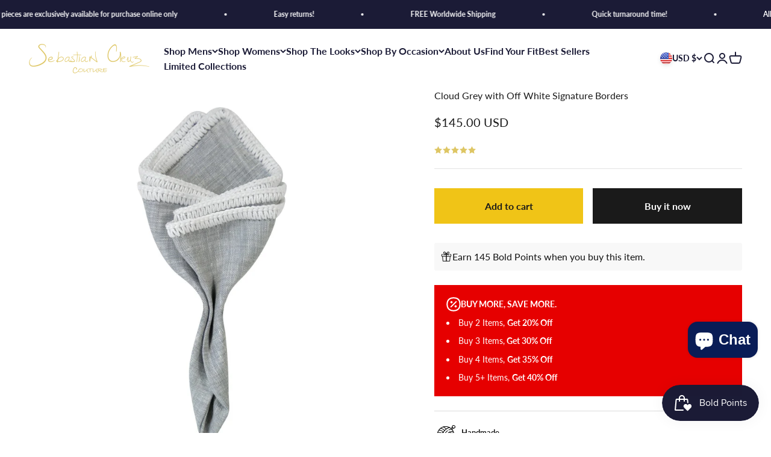

--- FILE ---
content_type: text/css
request_url: https://www.sebastiancruzcouture.com/cdn/shop/t/109/assets/country-flags.css?v=178612719617737285211749694796
body_size: 637
content:
.country-flags{background:-webkit-image-set(url(//www.sebastiancruzcouture.com/cdn/shop/t/109/assets/country-flags.png?v=37230036826556269641749523335) 1x,url(//www.sebastiancruzcouture.com/cdn/shop/t/109/assets/country-flags-2x.png?v=119388446682176363021749523335) 2x) no-repeat top left;background:image-set(url(//www.sebastiancruzcouture.com/cdn/shop/t/109/assets/country-flags.png?v=37230036826556269641749523335) 1x,url(//www.sebastiancruzcouture.com/cdn/shop/t/109/assets/country-flags-2x.png?v=119388446682176363021749523335) 2x) no-repeat top left;width:20px;height:20px;flex-shrink:0;filter:drop-shadow(0px 2px 3px rgb(0 0 0 / .1))}.country-flags--AD{background-position:0 0}.country-flags--AE{background-position:-21px 0}.country-flags--AF{background-position:0 -21px}.country-flags--African_nion{background-position:-21px -21px}.country-flags--AG{background-position:-42px 0}.country-flags--AI{background-position:-42px -21px}.country-flags--AL{background-position:0 -42px}.country-flags--AM{background-position:-21px -42px}.country-flags--AMS{background-position:-42px -42px}.country-flags--AO{background-position:-63px 0}.country-flags--AQ{background-position:-63px -21px}.country-flags--AR{background-position:-63px -42px}.country-flags--AS{background-position:0 -63px}.country-flags--AT{background-position:-21px -63px}.country-flags--AU{background-position:-42px -63px}.country-flags--AW{background-position:-63px -63px}.country-flags--AX{background-position:-84px 0}.country-flags--AZ{background-position:-84px -21px}.country-flags--BA{background-position:-84px -42px}.country-flags--BB{background-position:-84px -63px}.country-flags--BD{background-position:0 -84px}.country-flags--BE{background-position:-21px -84px}.country-flags--BF{background-position:-42px -84px}.country-flags--BG{background-position:-63px -84px}.country-flags--BH{background-position:-84px -84px}.country-flags--BI{background-position:-105px 0}.country-flags--BJ{background-position:-105px -21px}.country-flags--BL{background-position:-105px -42px}.country-flags--BM{background-position:-105px -63px}.country-flags--BN{background-position:-105px -84px}.country-flags--BO{background-position:0 -105px}.country-flags--BQ-BO{background-position:-21px -105px}.country-flags--BQ-SA{background-position:-42px -105px}.country-flags--BQ-SE{background-position:-63px -105px}.country-flags--BR{background-position:-84px -105px}.country-flags--BS{background-position:-105px -105px}.country-flags--BT{background-position:-126px 0}.country-flags--BV{background-position:-126px -21px}.country-flags--BW{background-position:-126px -42px}.country-flags--BY{background-position:-126px -63px}.country-flags--BZ{background-position:-126px -84px}.country-flags--CA{background-position:-126px -105px}.country-flags--CC{background-position:0 -126px}.country-flags--CD{background-position:-21px -126px}.country-flags--CF{background-position:-42px -126px}.country-flags--CG{background-position:-63px -126px}.country-flags--CH{background-position:-84px -126px}.country-flags--CI{background-position:-105px -126px}.country-flags--CK{background-position:-126px -126px}.country-flags--CL{background-position:-147px 0}.country-flags--CM{background-position:-147px -21px}.country-flags--CN{background-position:-147px -42px}.country-flags--CO{background-position:-147px -63px}.country-flags--CR{background-position:-147px -84px}.country-flags--CU{background-position:-147px -105px}.country-flags--CV{background-position:-147px -126px}.country-flags--CW{background-position:0 -147px}.country-flags--CX{background-position:-21px -147px}.country-flags--CY{background-position:-42px -147px}.country-flags--CZ{background-position:-63px -147px}.country-flags--DE{background-position:-84px -147px}.country-flags--DJ{background-position:-105px -147px}.country-flags--DK{background-position:-126px -147px}.country-flags--DM{background-position:-147px -147px}.country-flags--DO{background-position:-168px 0}.country-flags--DZ{background-position:-168px -21px}.country-flags--EC{background-position:-168px -42px}.country-flags--EE{background-position:-168px -63px}.country-flags--EG{background-position:-168px -84px}.country-flags--EH{background-position:-168px -105px}.country-flags--ER{background-position:-168px -126px}.country-flags--ES{background-position:-168px -147px}.country-flags--ET{background-position:0 -168px}.country-flags--EUROPE{background-position:-21px -168px}.country-flags--FI{background-position:-42px -168px}.country-flags--FJ{background-position:-63px -168px}.country-flags--FK{background-position:-84px -168px}.country-flags--FM{background-position:-105px -168px}.country-flags--FO{background-position:-126px -168px}.country-flags--FR{background-position:-147px -168px}.country-flags--GA{background-position:-168px -168px}.country-flags--GB{background-position:-189px -63px}.country-flags--GB-NIR{background-position:-189px -21px}.country-flags--GB-SCT{background-position:-189px -42px}.country-flags--GB-UKM{background-position:-189px -63px}.country-flags--GB-WLS{background-position:-189px -84px}.country-flags--GD{background-position:-189px -105px}.country-flags--GE{background-position:-189px -126px}.country-flags--GF{background-position:-189px -147px}.country-flags--GG{background-position:-189px -168px}.country-flags--GH{background-position:0 -189px}.country-flags--GI{background-position:-21px -189px}.country-flags--GL{background-position:-42px -189px}.country-flags--GM{background-position:-63px -189px}.country-flags--GN{background-position:-84px -189px}.country-flags--GP{background-position:-105px -189px}.country-flags--GP{background-position:-126px -189px}.country-flags--GQ{background-position:-147px -189px}.country-flags--GR{background-position:-168px -189px}.country-flags--GS{background-position:-189px -189px}.country-flags--GT{background-position:-210px 0}.country-flags--GU{background-position:-210px -21px}.country-flags--GW{background-position:-210px -42px}.country-flags--GY{background-position:-210px -63px}.country-flags--HK{background-position:-210px -84px}.country-flags--HM{background-position:-210px -105px}.country-flags--HN{background-position:-210px -126px}.country-flags--HR{background-position:-210px -147px}.country-flags--HT{background-position:-210px -168px}.country-flags--HU{background-position:-210px -189px}.country-flags--ID{background-position:0 -210px}.country-flags--IE{background-position:-21px -210px}.country-flags--IL{background-position:-42px -210px}.country-flags--IM{background-position:-63px -210px}.country-flags--IN{background-position:-84px -210px}.country-flags--IO{background-position:-105px -210px}.country-flags--IQ{background-position:-126px -210px}.country-flags--IR{background-position:-147px -210px}.country-flags--IS{background-position:-168px -210px}.country-flags--IT{background-position:-189px -210px}.country-flags--JE{background-position:-210px -210px}.country-flags--JM{background-position:-231px 0}.country-flags--JO{background-position:-231px -21px}.country-flags--JP{background-position:-231px -42px}.country-flags--KG{background-position:-231px -63px}.country-flags--KH{background-position:-231px -84px}.country-flags--KI{background-position:-231px -105px}.country-flags--KM{background-position:-231px -126px}.country-flags--KN{background-position:-231px -147px}.country-flags--KN-SK{background-position:-231px -168px}.country-flags--KP{background-position:-231px -189px}.country-flags--KR{background-position:-231px -210px}.country-flags--KW{background-position:0 -231px}.country-flags--KY{background-position:-21px -231px}.country-flags--KZ{background-position:-42px -231px}.country-flags--LA{background-position:-63px -231px}.country-flags--LB{background-position:-84px -231px}.country-flags--LC{background-position:-105px -231px}.country-flags--LI{background-position:-126px -231px}.country-flags--LK{background-position:-147px -231px}.country-flags--LR{background-position:-168px -231px}.country-flags--LS{background-position:-189px -231px}.country-flags--LT{background-position:-210px -231px}.country-flags--LU{background-position:-231px -231px}.country-flags--LV{background-position:-252px 0}.country-flags--LY{background-position:-252px -21px}.country-flags--MA{background-position:-252px -42px}.country-flags--MC{background-position:-252px -63px}.country-flags--MD{background-position:-252px -84px}.country-flags--ME{background-position:-252px -105px}.country-flags--MF{background-position:-252px -126px}.country-flags--MG{background-position:-252px -147px}.country-flags--MH{background-position:-252px -168px}.country-flags--MK{background-position:-252px -189px}.country-flags--ML{background-position:-252px -210px}.country-flags--MM{background-position:-252px -231px}.country-flags--MN{background-position:0 -252px}.country-flags--MO{background-position:-21px -252px}.country-flags--MP{background-position:-42px -252px}.country-flags--MQ{background-position:-63px -252px}.country-flags--MQ-UNF{background-position:-84px -252px}.country-flags--MR{background-position:-105px -252px}.country-flags--MS{background-position:-126px -252px}.country-flags--MT{background-position:-147px -252px}.country-flags--MU{background-position:-168px -252px}.country-flags--MV{background-position:-189px -252px}.country-flags--MW{background-position:-210px -252px}.country-flags--MX{background-position:-231px -252px}.country-flags--MY{background-position:-252px -252px}.country-flags--MZ{background-position:-273px 0}.country-flags--NA{background-position:-273px -21px}.country-flags--NC{background-position:-273px -42px}.country-flags--NE{background-position:-273px -63px}.country-flags--NF{background-position:-273px -84px}.country-flags--NG{background-position:-273px -105px}.country-flags--NI{background-position:-273px -126px}.country-flags--NL{background-position:-273px -147px}.country-flags--NO{background-position:-273px -168px}.country-flags--NP{background-position:-273px -189px}.country-flags--NR{background-position:-273px -210px}.country-flags--NU{background-position:-273px -231px}.country-flags--NZ{background-position:-273px -252px}.country-flags--OM{background-position:0 -273px}.country-flags--PA{background-position:-21px -273px}.country-flags--PE{background-position:-42px -273px}.country-flags--PF{background-position:-63px -273px}.country-flags--PG{background-position:-84px -273px}.country-flags--PH{background-position:-105px -273px}.country-flags--PK{background-position:-126px -273px}.country-flags--PL{background-position:-147px -273px}.country-flags--PM{background-position:-168px -273px}.country-flags--PM-UNF{background-position:-189px -273px}.country-flags--PN{background-position:-210px -273px}.country-flags--PR{background-position:-231px -273px}.country-flags--PS{background-position:-252px -273px}.country-flags--PT{background-position:-273px -273px}.country-flags--PW{background-position:-294px 0}.country-flags--PY{background-position:-294px -21px}.country-flags--QA{background-position:-294px -42px}.country-flags--RAINBOW{background-position:-294px -63px}.country-flags--RE{background-position:-294px -84px}.country-flags--RO{background-position:-294px -105px}.country-flags--RS{background-position:-294px -126px}.country-flags--RU{background-position:-294px -147px}.country-flags--RW{background-position:-294px -168px}.country-flags--SA{background-position:-294px -189px}.country-flags--SB{background-position:-294px -210px}.country-flags--SC{background-position:-294px -231px}.country-flags--SD{background-position:-294px -252px}.country-flags--SE{background-position:-294px -273px}.country-flags--SG{background-position:0 -294px}.country-flags--SH{background-position:-21px -294px}.country-flags--SI{background-position:-42px -294px}.country-flags--SJ{background-position:-63px -294px}.country-flags--SK{background-position:-84px -294px}.country-flags--SL{background-position:-105px -294px}.country-flags--SM{background-position:-126px -294px}.country-flags--SN{background-position:-147px -294px}.country-flags--SO{background-position:-168px -294px}.country-flags--SR{background-position:-189px -294px}.country-flags--SS{background-position:-210px -294px}.country-flags--ST{background-position:-231px -294px}.country-flags--SV{background-position:-252px -294px}.country-flags--SX{background-position:-273px -294px}.country-flags--SY{background-position:-294px -294px}.country-flags--SZ{background-position:-315px 0}.country-flags--TC{background-position:-315px -21px}.country-flags--TD{background-position:-315px -42px}.country-flags--TF{background-position:-315px -63px}.country-flags--TG{background-position:-315px -84px}.country-flags--TH{background-position:-315px -105px}.country-flags--TJ{background-position:-315px -126px}.country-flags--TK{background-position:-315px -147px}.country-flags--TL{background-position:-315px -168px}.country-flags--TM{background-position:-315px -189px}.country-flags--TN{background-position:-315px -210px}.country-flags--TO{background-position:-315px -231px}.country-flags--TR{background-position:-315px -252px}.country-flags--TT{background-position:-315px -273px}.country-flags--TV{background-position:-315px -294px}.country-flags--TW{background-position:0 -315px}.country-flags--TZ{background-position:-21px -315px}.country-flags--UA{background-position:-42px -315px}.country-flags--UG{background-position:-63px -315px}.country-flags--UM{background-position:-84px -315px}.country-flags--Union_f_outh_merican_ations{background-position:-105px -315px}.country-flags--US{background-position:-126px -315px}.country-flags--UY{background-position:-147px -315px}.country-flags--UZ{background-position:-168px -315px}.country-flags--VA{background-position:-189px -315px}.country-flags--VC{background-position:-210px -315px}.country-flags--VE{background-position:-231px -315px}.country-flags--VG{background-position:-252px -315px}.country-flags--VI{background-position:-273px -315px}.country-flags--VN{background-position:-294px -315px}.country-flags--VU{background-position:-315px -315px}.country-flags--WF{background-position:-336px 0}.country-flags--WS{background-position:-336px -21px}.country-flags--XK{background-position:-336px -42px}.country-flags--YE{background-position:-336px -63px}.country-flags--YT-UNF{background-position:-336px -84px}.country-flags--ZA{background-position:-336px -105px}.country-flags--ZM{background-position:-336px -126px}.country-flags--ZW{background-position:-336px -147px}
/*# sourceMappingURL=/cdn/shop/t/109/assets/country-flags.css.map?v=178612719617737285211749694796 */


--- FILE ---
content_type: text/css
request_url: https://www.sebastiancruzcouture.com/cdn/shop/t/109/assets/apps.css?v=6642841625041836811749523335
body_size: 841
content:
#shopify-product-reviews{--spr-max-width: 50rem;--spr-star-list-gap: .125rem;--spr-star-size: 1rem;--spr-star-image: url("data:image/svg+xml,%3Csvg fill='none' xmlns='http://www.w3.org/2000/svg' viewBox='0 0 16 15'%3E%3Cpath d='m8 0 2.116 5.088 5.492.44-4.184 3.584 1.278 5.36L8 11.6l-4.702 2.872 1.278-5.36L.392 5.528l5.492-.44L8 0Z' fill='currentColor'/%3E%3C/svg%3E");--spr-star-color: var(--star-color);--spr-review-gap: .75rem;--spr-review-reply-padding: 1.25rem;align-items:start;margin:0;display:grid;overflow:visible}#shopify-product-reviews :is(.spr-container,.spr-reviews,.spr-review,.spr-review-content,.spr-starratings,.spr-review-header-byline,.spr-review-reply,.spr-form,.spr-pagination){margin:0;padding:0}#shopify-product-reviews *{float:none}#shopify-product-reviews:before,#shopify-product-reviews:after,#shopify-product-reviews :before,#shopify-product-reviews :after,#shopify-product-reviews .spr-header{display:none}#shopify-product-reviews .spr-container{max-width:var(--spr-max-width);border:none;width:100%;margin-inline-start:auto;margin-inline-end:auto}#shopify-product-reviews .spr-content{row-gap:var(--spacing-8);display:grid}#shopify-product-reviews :is(.spr-form-title,.spr-review-header-title){font-family:var(--heading-font-family);font-style:var(--heading-font-style);font-weight:var(--heading-font-weight);letter-spacing:var(--heading-letter-spacing);text-transform:var(--heading-text-transform)}#shopify-product-reviews :is(.spr-review-content-body,.spr-review-header-byline,.spr-review-reply-body,.spr-review-reply-shop){font-family:var(--text-font-family);font-style:var(--text-font-style);font-weight:var(--text-font-weight);font-size:var(--text-base);letter-spacing:var(--text-letter-spacing);line-height:inherit}#shopify-product-reviews :is(.spr-review-header-byline,.spr-review-reportreview){color:rgb(var(--text-color) / .7)}#shopify-product-reviews :is(.spr-starrating,.spr-starratings){gap:var(--spr-star-list-gap);display:flex}#shopify-product-reviews .spr-icon{width:var(--spr-star-size);height:var(--spr-star-size);background-color:rgb(var(--spr-star-color));-webkit-mask-image:var(--spr-star-image);mask-image:var(--spr-star-image);flex-shrink:0;display:block;top:0}#shopify-product-reviews .spr-icon:before{display:none}#shopify-product-reviews .spr-icon-star-empty{background-color:#969696}#shopify-product-reviews .spr-form{padding:var(--spacing-6);border:1px solid rgb(var(--text-color) / .12);border-radius:var(--rounded)}#shopify-product-reviews .spr-form-title{font-size:var(--text-h4);margin-block-end:var(--spacing-6);line-height:1.3}#shopify-product-reviews :is(.spr-form-contact-name,.spr-form-contact-email,.spr-form-contact-location,.spr-form-review-rating,.spr-form-review-title,.spr-form-review-body){margin:0;position:relative}#shopify-product-reviews .spr-form-review-rating{gap:var(--spacing-5);height:calc(var(--input-height) + .625rem);border-radius:var(--rounded-input);border-width:1px;align-items:center;margin-block-start:var(--input-gap);padding-inline-start:var(--input-padding-inline);padding-inline-end:var(--input-padding-inline);display:flex}#shopify-product-reviews .spr-form-review-rating .spr-form-label{font-size:var(--text-base);color:rgb(var(--text-color) / .5)}#shopify-product-reviews .spr-form-actions{margin-block-start:var(--spacing-6)}#shopify-product-reviews .spr-form-banner:not(:last-child){margin-block-end:var(--spacing-6)}#shopify-product-reviews .spr-reviews{row-gap:1.5rem;display:grid}#shopify-product-reviews .spr-review{gap:var(--spr-review-gap);border-top-color:rgb(var(--text-color) / .12);padding-block-start:1.5rem;display:grid;position:relative}#shopify-product-reviews .spr-review:first-child{border-top:none;padding-block-start:0}#shopify-product-reviews .spr-review-header{display:contents}#shopify-product-reviews .spr-review-header-title{font-size:var(--text-h6);line-height:1.4}#shopify-product-reviews .spr-review-header-byline{font-size:var(--text-sm);line-height:1.7;position:absolute;bottom:0}#shopify-product-reviews .spr-review-header-byline>strong{font-weight:400}#shopify-product-reviews .spr-review-reportreview{font-size:var(--text-xs);line-height:1.7;text-decoration:underline}#shopify-product-reviews .spr-review-reply{padding:var(--spr-review-reply-padding);background:rgb(var(--text-color) / .05)}#shopify-product-reviews .spr-review-reply-body{font-size:var(--text-sm)}#shopify-product-reviews .spr-review-reply-shop{font-size:var(--text-sm);font-style:italic}#shopify-product-reviews .spr-review-footer{margin-inline-start:auto}#shopify-product-reviews .spr-pagination>div{padding:var(--spacing-2) var(--spacing-3);background:rgb(var(--background));border-radius:var(--rounded-button);border-width:1px;justify-content:center;align-items:center;width:max-content;margin-block-start:var(--spacing-8);margin-inline-start:auto;margin-inline-end:auto;display:flex}#shopify-product-reviews :is(.spr-pagination-prev,.spr-pagination-next){position:relative}#shopify-product-reviews :is(.spr-pagination-prev,.spr-pagination-next,.spr-pagination-page){padding-inline-start:var(--spacing-2);padding-inline-end:var(--spacing-2)}@media screen and (min-width: 700px){#shopify-product-reviews{--spr-star-size: 1.25rem;--spr-review-gap: 1rem;--spr-review-reply-padding: 1.5rem}#shopify-product-reviews .spr-content{row-gap:var(--spacing-12)}#shopify-product-reviews .spr-form{padding:2.5rem 3rem 3rem}#shopify-product-reviews .spr-form-title{margin-block-end:var(--spacing-8)}#shopify-product-reviews .spr-reviews{row-gap:2rem}#shopify-product-reviews .spr-review{padding-block-start:2.5rem}#shopify-product-reviews .spr-pagination>div{padding:var(--spacing-3) var(--spacing-5)}}.custom-spr{gap:var(--spacing-8)}.custom-spr__header{justify-content:center;row-gap:var(--spacing-6);padding:var(--spacing-10);border-radius:var(--rounded);background-image:url("data:image/svg+xml,%3Csvg fill='none' xmlns='http://www.w3.org/2000/svg' viewBox='0 0 335 80'%3E%3Cg style='mix-blend-mode:overlay' opacity='.15'%3E%3Cpath d='m4 0 10.58 25.438 27.462 2.201L21.12 45.562l6.392 26.799L4 58l-23.511 14.36 6.392-26.798-20.923-17.923 27.462-2.201L4 0Zm82 0 10.58 25.438 27.462 2.201-20.923 17.923 6.392 26.799L86 58 62.489 72.36l6.392-26.798L47.958 27.64l27.462-2.201L86 0Zm82 0 10.58 25.438 27.462 2.201-20.923 17.923 6.392 26.799L168 58l-23.511 14.36 6.392-26.798-20.923-17.923 27.462-2.201L168 0Zm82 0 10.58 25.438 27.462 2.201-20.923 17.923 6.392 26.799L250 58l-23.511 14.36 6.392-26.798-20.923-17.923 27.462-2.201L250 0Zm82 0 10.58 25.438 27.462 2.201-20.923 17.923 6.392 26.799L332 58l-23.511 14.36 6.392-26.798-20.923-17.923 27.462-2.201L332 0Z' fill='%23fff'/%3E%3C/g%3E%3C/svg%3E"),var(--gradient);background-position:0 35px,100% 100%;background-repeat:no-repeat;display:grid}.custom-spr__rating-value{letter-spacing:-.04em;margin-inline-end:var(--spacing-1);font-size:3.75rem;line-height:100%}@media screen and (min-width: 700px){.custom-spr__rating-value{margin-inline-end:var(--spacing-2);font-size:5rem}}@media screen and (min-width: 1000px){.custom-spr{justify-content:center;column-gap:var(--spacing-16);grid-template-columns:350px minmax(0,800px)}.custom-spr__header{row-gap:var(--spacing-8)}}@media screen and (min-width: 1150px){.custom-spr{column-gap:var(--spacing-20);grid-template-columns:445px minmax(0,800px)}}@media screen and (min-width: 1400px){.custom-spr{column-gap:var(--spacing-28)}.custom-spr__header{padding:var(--spacing-16)}.custom-spr__rating-value{font-size:7.5rem}}
/*# sourceMappingURL=/cdn/shop/t/109/assets/apps.css.map?v=6642841625041836811749523335 */


--- FILE ---
content_type: application/javascript; charset=UTF-8
request_url: https://static.sitejabber.com/widget-product-rating/sebastiancruzcouture.com/3?product_id%5B0%5D=PS-L1474P1&variant_id%5B0%5D=null&test%5B0%5D=0&group%5B0%5D=item_group&group_value%5B0%5D=Pocket+Square&widget_version=2&cache_version=1759866638&referrer_url=https%3A%2F%2Fwww.sebastiancruzcouture.com%2Fproducts%2Fcloud-grey-with-off-white-signature-borders-1
body_size: 9286
content:
STJRV2.ProductRatingWidget.receiveCallback_3({"callback":"3","html":{"PS-L1474P1":"<style>\n.stjr-product-rating-widget-container--0 .stjr-product-rating-widget .stjr-product-rating-widget-container__inner, .stjr-product-rating-widget-container--0 .stjr-product-rating-widget .stjr-product-rating-widget__num-reviews, .stjr-product-rating-widget-container--0.stjr-container .stjr-product-rating-widget-container__inner .stars--widgets .star {\nfont-size: 13px;\n}\n.stjr-product-rating-widget-container--0 .stjr-product-rating-button-see-all-reviews {\ntext-transform: none;\n}\n.stjr-product-rating-widget-container--0 .stjr-product-rating-histogram i.custom-icon-star2,\n.stjr-product-rating-widget-container--0 .stjr-product-rating-widget__stars i.custom-icon-star2,\n.stjr-product-rating-widget-container--0 .stjr-product-rating-widget__stars i.custom-icon-star2-full,\n.stjr-product-rating-widget-container--0 .stjr-product-rating-widget__stars i.custom-icon-star2-half-left {\ncolor: #dec664 !important;\n}\n.stjr-product-rating-widget-container--0 .stjr-product-rating-widget__num-reviews,\n.stjr-product-rating-widget-container--0 .stjr-product-rating-widget__avg-rating,\n.stjr-product-rating-widget-container--0 .stjr-product-rating-button-write-link a, .stjr-product-rating-widget-container--0 .stjr-product-rating-button-write-link .stjr-write-link {\ncolor: #1b1b36 !important;\n}\n.stjr-product-rating-widget-container--0 .stjr-product-rating-histogram {\nbackground-color: #FFFFFF !important;\n}\n.stjr-product-rating-widget-container--0 .stjr-product-rating-histogram:after {\nborder-bottom-color: #FFFFFF !important;\n}\n.stjr-product-rating-widget-container--0 .stjr-product-review-histogram-bar {\nborder-radius: 0px !important;\n}\n.stjr-product-rating-widget-container--0 .stjr-product-review-histogram-bar-complete {\nbackground-color: #989898 !important;\nborder-top-left-radius: 0px !important;\nborder-bottom-left-radius: 0px !important;\n}\n.stjr-product-rating-widget-container--0 .stjr-product-rating-histogram .stjr-product-rating-button-see-all-reviews {\nbackground-color: #76767a !important;\ncolor: #FFFFFF !important;\nborder-radius: 0px !important;\n}\n.stjr-product-rating-widget-container--0 .stjr-product-rating-histogram {\ncolor: #595959 !important;\n}\n<\/style>\n<div class=\"stjr-container stjr-product-rating-widget-container stjr-product-rating-widget-container--0\">\n    <div class=\"stjr-product-rating-widget-container__inner\">\n        <div class=\"stjr-product-rating-widget\" data-scroll-offset=\"0\">\n            <div class=\"stjr-product-rating-widget__stars\">\n                \n<div class=\"stars  stars--widgets stars--widgets--small\" title=\"4.9 star rating\" role=\"img\" aria-label=\"4.9 out of 5 stars\">\n\t\n\t\t\t\t\t<i aria-hidden=\"true\" class=\"star star--small custom-icon-star2\"><\/i>\n\t\t\t\t\t\t<i aria-hidden=\"true\" class=\"star star--small custom-icon-star2\"><\/i>\n\t\t\t\t\t\t<i aria-hidden=\"true\" class=\"star star--small custom-icon-star2\"><\/i>\n\t\t\t\t\t\t<i aria-hidden=\"true\" class=\"star star--small custom-icon-star2\"><\/i>\n\t\t\t\t\t\t<i aria-hidden=\"true\" class=\"star star--small custom-icon-star2\"><\/i>\n\t\t\t\n\t\t<\/div>            <\/div>\n                                <\/div>\n    <\/div>\n        <link rel=\"stylesheet\" href=\"https:\/\/static.sitejabber.com\/css\/widgets\/product-rating-histogram.1751709270.css\"\/>    \n    <div class=\"stjr-product-rating-histogram-container stjr-hidden\" aria-hidden=\"true\">\n        <span class=\"stjr-product-rating-histogram__triangle\"><\/span>\n        <div class=\"stjr-product-rating-histogram\">\n        <span class=\"stjr-product-rating-histogram__hover-helper\"><\/span>\n                        <div class=\"stjr-product-rating-histogram-row\">\n                                \n<div class=\"stars  stars--widgets stars--widgets--medium\" title=\"5.0 star rating\" role=\"img\" aria-label=\"5.0 out of 5 stars\">\n\t\n\t\t\t\t\t<i aria-hidden=\"true\" class=\"star star--medium custom-icon-star2\"><\/i>\n\t\t\t\t\t\t<i aria-hidden=\"true\" class=\"star star--medium custom-icon-star2\"><\/i>\n\t\t\t\t\t\t<i aria-hidden=\"true\" class=\"star star--medium custom-icon-star2\"><\/i>\n\t\t\t\t\t\t<i aria-hidden=\"true\" class=\"star star--medium custom-icon-star2\"><\/i>\n\t\t\t\t\t\t<i aria-hidden=\"true\" class=\"star star--medium custom-icon-star2\"><\/i>\n\t\t\t\n\t\t<\/div>                                                <div class=\"stjr-product-review-histogram-bar stjr-product-review-histogram-bar--rating_5\">\n                    <div class=\"stjr-product-review-histogram-bar-complete\" style=\"width: 91.666666666667%;\"><\/div>\n                <\/div>\n                                <span class=\"stjr-product-review-histogram-bar__num-reviews\">11<\/span>\n                            <\/div>\n            <div class=\"clear\"><\/div>\n                        <div class=\"stjr-product-rating-histogram-row\">\n                                \n<div class=\"stars  stars--widgets stars--widgets--medium\" title=\"4.0 star rating\" role=\"img\" aria-label=\"4.0 out of 5 stars\">\n\t\n\t\t\t\t\t<i aria-hidden=\"true\" class=\"star star--medium custom-icon-star2\"><\/i>\n\t\t\t\t\t\t<i aria-hidden=\"true\" class=\"star star--medium custom-icon-star2\"><\/i>\n\t\t\t\t\t\t<i aria-hidden=\"true\" class=\"star star--medium custom-icon-star2\"><\/i>\n\t\t\t\t\t\t<i aria-hidden=\"true\" class=\"star star--medium custom-icon-star2\"><\/i>\n\t\t\t\t\t\t<i aria-hidden=\"true\" class=\"star star--medium custom-icon-star2-empty\"><\/i>\n\t\t\t\n\t\t<\/div>                                                <div class=\"stjr-product-review-histogram-bar stjr-product-review-histogram-bar--rating_4\">\n                    <div class=\"stjr-product-review-histogram-bar-complete\" style=\"width: 8.3333333333333%;\"><\/div>\n                <\/div>\n                                <span class=\"stjr-product-review-histogram-bar__num-reviews\">1<\/span>\n                            <\/div>\n            <div class=\"clear\"><\/div>\n                        <div class=\"stjr-product-rating-histogram-row\">\n                                \n<div class=\"stars  stars--widgets stars--widgets--medium\" title=\"3.0 star rating\" role=\"img\" aria-label=\"3.0 out of 5 stars\">\n\t\n\t\t\t\t\t<i aria-hidden=\"true\" class=\"star star--medium custom-icon-star2\"><\/i>\n\t\t\t\t\t\t<i aria-hidden=\"true\" class=\"star star--medium custom-icon-star2\"><\/i>\n\t\t\t\t\t\t<i aria-hidden=\"true\" class=\"star star--medium custom-icon-star2\"><\/i>\n\t\t\t\t\t\t<i aria-hidden=\"true\" class=\"star star--medium custom-icon-star2-empty\"><\/i>\n\t\t\t\t\t\t<i aria-hidden=\"true\" class=\"star star--medium custom-icon-star2-empty\"><\/i>\n\t\t\t\n\t\t<\/div>                                                <div class=\"stjr-product-review-histogram-bar stjr-product-review-histogram-bar--rating_3\">\n                    <div class=\"stjr-product-review-histogram-bar-complete\" style=\"width: 0%;\"><\/div>\n                <\/div>\n                            <\/div>\n            <div class=\"clear\"><\/div>\n                        <div class=\"stjr-product-rating-histogram-row\">\n                                \n<div class=\"stars  stars--widgets stars--widgets--medium\" title=\"2.0 star rating\" role=\"img\" aria-label=\"2.0 out of 5 stars\">\n\t\n\t\t\t\t\t<i aria-hidden=\"true\" class=\"star star--medium custom-icon-star2\"><\/i>\n\t\t\t\t\t\t<i aria-hidden=\"true\" class=\"star star--medium custom-icon-star2\"><\/i>\n\t\t\t\t\t\t<i aria-hidden=\"true\" class=\"star star--medium custom-icon-star2-empty\"><\/i>\n\t\t\t\t\t\t<i aria-hidden=\"true\" class=\"star star--medium custom-icon-star2-empty\"><\/i>\n\t\t\t\t\t\t<i aria-hidden=\"true\" class=\"star star--medium custom-icon-star2-empty\"><\/i>\n\t\t\t\n\t\t<\/div>                                                <div class=\"stjr-product-review-histogram-bar stjr-product-review-histogram-bar--rating_2\">\n                    <div class=\"stjr-product-review-histogram-bar-complete\" style=\"width: 0%;\"><\/div>\n                <\/div>\n                            <\/div>\n            <div class=\"clear\"><\/div>\n                        <div class=\"stjr-product-rating-histogram-row\">\n                                \n<div class=\"stars  stars--widgets stars--widgets--medium\" title=\"1.0 star rating\" role=\"img\" aria-label=\"1.0 out of 5 stars\">\n\t\n\t\t\t\t\t<i aria-hidden=\"true\" class=\"star star--medium custom-icon-star2\"><\/i>\n\t\t\t\t\t\t<i aria-hidden=\"true\" class=\"star star--medium custom-icon-star2-empty\"><\/i>\n\t\t\t\t\t\t<i aria-hidden=\"true\" class=\"star star--medium custom-icon-star2-empty\"><\/i>\n\t\t\t\t\t\t<i aria-hidden=\"true\" class=\"star star--medium custom-icon-star2-empty\"><\/i>\n\t\t\t\t\t\t<i aria-hidden=\"true\" class=\"star star--medium custom-icon-star2-empty\"><\/i>\n\t\t\t\n\t\t<\/div>                                                <div class=\"stjr-product-review-histogram-bar stjr-product-review-histogram-bar--rating_1\">\n                    <div class=\"stjr-product-review-histogram-bar-complete\" style=\"width: 0%;\"><\/div>\n                <\/div>\n                            <\/div>\n            <div class=\"clear\"><\/div>\n                        <div class=\"stjr-product-rating-histogram-container__footer\">\n                <div class=\"stjr-sj-button stjr-product-rating-button-see-all-reviews\">See all reviews                <\/div>\n            <\/div>\n            <div class=\"clear\"><\/div>\n        <\/div>\n    <\/div>\n    <\/div>\n"}});

--- FILE ---
content_type: text/json
request_url: https://conf.config-security.com/model
body_size: 85
content:
{"title":"recommendation AI model (keras)","structure":"release_id=0x70:25:4a:3e:23:5b:65:61:54:66:30:5b:68:66:5a:34:65:3e:79:7c:65:76:24:5c:7d:6f:5a:62:51;keras;e5jrbwv93526k6icjgpvwy65s5u0a4kobv61jpc90c66i7vk0vqe33y8zp1x49pgdfjuput6","weights":"../weights/70254a3e.h5","biases":"../biases/70254a3e.h5"}